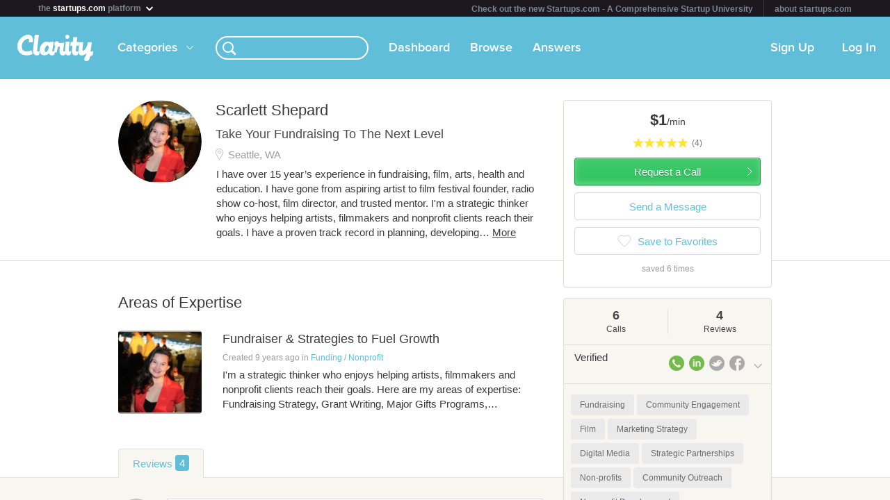

--- FILE ---
content_type: text/html; charset=utf-8
request_url: https://clarity.fm/scarlettshepard
body_size: 8417
content:
<!DOCTYPE html>
<html>
<head>

  <script type="text/javascript">
    STRIPE_PUBLIC_KEY = 'pk_live_51NfWr9ANQl7HSjF3h6bbfslLNg9xzzrfDzxaqAG5vOgQFrD0L6CPiOvAADrEI7h0vvyywwYnVQKzZe5Ah1Qke0Qe00ghcuRUcr';
    WEPAY_CLIENT_ID = '137848';
    FRIENDLY_HOST = 'https://clarity.fm';
    AUTHENTICATED = false;
    CLARITY_VERSION = 138;
    FACEBOOK_KEY = '234242646631453';
    LINKEDIN_KEY = 'ji52d4ow5zt5';
    BILLABLE_CALL_LENGTH = 60;
    RAILS_ENV = 'production';
    CLARITY_TOLL_FREE_NUMBER = '1-800-375-4390';

    var CURRENT_MEMBER_EMAIL = '';
    var CURRENT_MEMBER_ID = '';

    !function(){var analytics=window.analytics=window.analytics||[];if(!analytics.initialize)if(analytics.invoked)window.console&&console.error&&console.error("Segment snippet included twice.");else{analytics.invoked=!0;analytics.methods=["trackSubmit","trackClick","trackLink","trackForm","pageview","identify","reset","group","track","ready","alias","debug","page","once","off","on","addSourceMiddleware","addIntegrationMiddleware","setAnonymousId","addDestinationMiddleware"];analytics.factory=function(e){return function(){var t=Array.prototype.slice.call(arguments);t.unshift(e);analytics.push(t);return analytics}};for(var e=0;e<analytics.methods.length;e++){var t=analytics.methods[e];analytics[t]=analytics.factory(t)}analytics.load=function(e,t){var n=document.createElement("script");n.type="text/javascript";n.async=!0;n.src="https://cdn.segment.com/analytics.js/v1/"+e+"/analytics.min.js";var a=document.getElementsByTagName("script")[0];a.parentNode.insertBefore(n,a);analytics._loadOptions=t};analytics.SNIPPET_VERSION="4.1.0";
    analytics.load("0PvTSsG8LJOE2aRtmI95DZK1wHSj5sEV");
    analytics.page(document.title, { path: window.location.pathname, url: window.location.href });
    if (CURRENT_MEMBER_ID && CURRENT_MEMBER_EMAIL) {
      analytics.identify(CURRENT_MEMBER_ID, { email: CURRENT_MEMBER_EMAIL });
    }
    }}();

    (function(history){
      var pushState = history.pushState;
      history.pushState = function(state) {
        if (typeof history.onpushstate == "function") {
            history.onpushstate({state: state});
        }
        setTimeout(function() {
          analytics.page(document.title || window.location.pathname, { path: window.location.pathname, url: window.location.href });
        }, 500);
        return pushState.apply(history, arguments);
      };
    })(window.history);



    var _boost = _boost || [];
    (function(){
        var u=(("https:" == document.location.protocol) ? "https://tracker.boostable.com/" : "http://tracker.boostable.com/");
        _boost.push(['setSiteId', 'BT-67351161-2']);
        _boost.push(['setTrackerUrl', u+'ping']);
        _boost.push(['enableLinkTracking']);
        var d=document, g=d.createElement('script'), s=d.getElementsByTagName('script')[0]; g.type='text/javascript'; g.defer=true; g.async=true; g.src=u+'boost.js';
        s.parentNode.insertBefore(g,s);
    })();


    var _gaq = _gaq || [];
    window.thirdPartyScripts = function() {
      _gaq.push(['_setAccount', 'UA-27194755-1']);
      _gaq.push(['_trackPageview']);

      (function() {
        var ga = document.createElement('script'); ga.type = 'text/javascript'; ga.async = true;
        ga.src = ('https:' == document.location.protocol ? 'https://ssl' : 'http://www') + '.google-analytics.com/ga.js';
        var s = document.getElementsByTagName('script')[0]; s.parentNode.insertBefore(ga, s);
      })();

      $(function() {
        setTimeout(function() {
          $('.flash-notice').slideUp('fast')
        }, 4000)
        $(".impersonate").click(function() {
          for (key in localStorage) { delete localStorage[key]; }
        })
      });

      (function() {
        var _fbq = window._fbq || (window._fbq = []);
        if (!_fbq.loaded) {
          var fbds = document.createElement('script');
          fbds.async = true;
          fbds.src = '//connect.facebook.net/en_US/fbds.js';
          var s = document.getElementsByTagName('script')[0];
          s.parentNode.insertBefore(fbds, s);
          _fbq.loaded = true;
        }
      _fbq.push(['addPixelId', '334120453406188']);
      _fbq.push(['addPixelId', '701836386601971']);
      })();
      window._fbq = window._fbq || [];
      window._fbq.push(['track', 'PixelInitialized', {}]);
    };

  </script>

  <meta charset=utf-8>

  <meta content="authenticity_token" name="csrf-param" />
<meta content="TFxoTlbFWZstgfxaVn+X+agl//IwPH5HACr68KxmfGo=" name="csrf-token" />

  <meta name="format-detection" content="telephone=no" />

    <meta name="viewport" content="initial-scale=1.0, minimum-scale=1.0, maximum-scale=1.0, user-scalable=0"/>
    <meta name="apple-mobile-web-app-capable" content="yes" />
    <meta name="apple-mobile-web-app-status-bar-style" content="black" />
    <meta name="apple-mobile-web-app-title" content="Clarity" />


    <link rel="apple-touch-icon-precomposed" href="/assets/touch-icon-iphone-precomposed.png" />
    <link rel="apple-touch-icon-precomposed" sizes="72x72" href="/assets/touch-icon-ipad-precomposed.png" />
    <link rel="apple-touch-icon-precomposed" sizes="114x114" href="/assets/touch-icon-iphone-retina-precomposed.png" />
    <link rel="apple-touch-icon-precomposed" sizes="144x144" href="/assets/touch-icon-ipad-retina-precomposed.png" />

    <link rel="apple-touch-startup-image" media="(max-device-width: 480px) and not (-webkit-min-device-pixel-ratio: 2)" href="/assets/app/iphone.png" />
    <link rel="apple-touch-startup-image" media="(max-device-width: 480px) and (-webkit-min-device-pixel-ratio: 2)" href="/assets/app/iphone-retina.png" />
    <link rel="apple-touch-startup-image" media="(device-width: 320px) and (device-height: 568px) and (-webkit-device-pixel-ratio: 2)" href="/assets/app/iphone-retina-568h.png" />
    <link rel="apple-touch-startup-image" media="(min-device-width: 768px) and (orientation: portrait)" href="/assets/app/ipad-portrait.png" />
    <link rel="apple-touch-startup-image" media="(min-device-width: 768px) and (orientation: landscape)" href="/assets/app/ipad-landscape.png" />

  <meta name="apple-itunes-app" content="app-id=518385879">
  

<title>Scarlett Shepard - Fundraiser & Strategies to Fuel Growth Expert - Clarity</title>
<meta name="description" content="I have over 15 year’s experience in fundraising, film, arts, health and education. I have gone from aspiring artist to film festival founder, radio show co-host, film director, and trusted mentor. I&#x27;m a strategic thinker who enjoys helping artists, filmmakers and nonprofit clients reach their goals. I have a proven track record in planning, developing, and implementing campaigns in the following areas: 

-Fundraising Strategy
-Grant Writing
-Major Gifts Programs
-Capital Campaigns
-Educational programs/services
-Independent Film/Media Projects
-Fundraising/advocacy 
-Audience/Community Engagement
-Partnership Marketing Strategies
-Press and Outreach 
-Special events
-Social Media Strategist &amp; Management" />
<meta name="keywords" content="">

<meta name="default-title" content="Clarity &mdash; On Demand Business Advice">

<meta property="og:title" content="Scarlett Shepard - Fundraiser & Strategies to Fuel Growth Expert - Clarity"/>
<meta property="og:description" content="I have over 15 year’s experience in fundraising, film, arts, health and education. I have gone from aspiring artist to film festival founder, radio show co-host, film director, and trusted mentor. I&#x27;m a strategic thinker who enjoys helping artists, filmmakers and nonprofit clients reach their goals. I have a proven track record in planning, developing, and implementing campaigns in the following areas: 

-Fundraising Strategy
-Grant Writing
-Major Gifts Programs
-Capital Campaigns
-Educational programs/services
-Independent Film/Media Projects
-Fundraising/advocacy 
-Audience/Community Engagement
-Partnership Marketing Strategies
-Press and Outreach 
-Special events
-Social Media Strategist &amp; Management" />
<meta property="og:image" content="https://s3.amazonaws.com/clarityfm-production/users/pictures/117138/original/images.jpeg?1497760387" />
<meta property="og:site_name" content="Clarity" />
<meta property="og:type" content="website" />
<meta property="og:url" content="https://clarity.fm/scarlettshepard" />

<link rel="canonical" href="https://clarity.fm/scarlettshepard" />




  <link href="https://clarityfm-assets-production.s3.amazonaws.com/assets/app-6991c67c5d7d3f8b1cc6971358128cdf.css" media="screen" rel="stylesheet" type="text/css" />

  <!--[if lt IE 9]><link href="https://clarityfm-assets-production.s3.amazonaws.com/assets/app/common/ie8-1c6fd862ee2e2bd8483f7a2443f4cf00.css" media="screen" rel="stylesheet" type="text/css" /><![endif]-->

</head>
<body>
  <div pub-key="pub-7b32c6d2-3fa7-4dfb-981e-6be84bfa9826" sub-key="sub-70d77cd1-5d0a-11e1-a981-830448eddeb7" ssl="on" origin="pubsub.pubnub.com" id="pubnub"></div>

  <div id="fb-root"></div>

  <!--<div style="font-size:14px;line-height:1;padding:6px;text-align:center;position:fixed;top:0;background:#D86049;color:#FFF; width: 100%;font-weight:bold;z-index:999;">-->
<!--  Notice: Clarity is undergoing maintenance. Some features may be temporarily unavailable.-->
<!--</div>-->
<div id="scoPlatformHeader"></div>

  <div id="container" data-headjs-loading="true">
      <div class="burger-menu"></div>

    

    <div class="modal-overlay hidden"></div>
    <div class="modal-dialog hidden"></div>

      <article class="viewport" data-bootstrapped="true">
        <div class="panel">
          <header>
            <h2>Loading...</h2>
          </header>
          <article></article>
          <footer></footer>
        </div>
      </article>
  </div>

  
  
  
  
  

  <noscript>

    <h6 class="main">Clarity</h6>
    <nav class="simplenav">
  <ul>
    <li>
      <a href="/home">Home</a>
    </li>
    <li>
      &bull;
    </li>
    <li>
      <a href="/search">Search</a>
    </li>
    <li>
      <a href="/topics">Topics</a>
    </li>
    <li>
      <a href="/questions">Answers</a>
    </li>
    <li>
      &bull;
    </li>
    <li>
      <a href="/sign-in">Login</a>
    </li>
    <li>
      <a href="/signup">Signup</a>
    </li>
    <li>
      &bull;
    </li>
    <li>
      <a href="/how-it-works">How It Works</a>
    </li>
    <li>
      <a href="/customers">Customers</a>
    </li>
    <li>
      <a href="/help">Help</a>
    </li>
    <li>
      <a href="http://blog.clarity.fm">Blog</a>
    </li>
  </ul>
</nav>


    <div class="experts showView contact-card panel">

      <div class="top" >
        <div>
          <div class="image">
            <div class="user-profile-image-wrapper bigger-border"><img style="display:block;"  class="user-profile-image" src="https://s3.amazonaws.com/clarityfm-production/users/pictures/117138/profile_square/images.jpeg?1497760387" /></div>
            <div class="rating" class="rated-4"></div>
          </div>
          <div class="profile ">
            <h1>Scarlett Shepard</h1>
              <div class="location">Seattle, WA</div>
            <div class="bio">
                <span class="bio-content"><p>I have over 15 year’s experience in fundraising, film, arts, health and education. I have gone from aspiring artist to film festival founder, radio show co-host, film director, and trusted mentor. I'm a strategic thinker who enjoys helping artists, filmmakers and nonprofit clients reach their goals. I have a proven track record in planning, developing, and implementing campaigns in the following areas: </p>

<p>-Fundraising Strategy
<br />-Grant Writing
<br />-Major Gifts Programs
<br />-Capital Campaigns
<br />-Educational programs/services
<br />-Independent Film/Media Projects
<br />-Fundraising/advocacy 
<br />-Audience/Community Engagement
<br />-Partnership Marketing Strategies
<br />-Press and Outreach 
<br />-Special events
<br />-Social Media Strategist &amp; Management</p></span>
            </div>
          </div>
          <div class="request-call">
              <div class="hourly-rate-box">
                <span>$1.00</span>/min
              </div>
          </div>
        </div>


      </div>

      <div class="stats-table">
        <table cellspacing="0" cellpadding="0">
          <tbody>
            <tr>
              <td>
                <div>
                    <em>6</em>
                  <h3>6 Calls</h3>
                </div>
              </td>
              <td>
                <div>
                    <em>4</em>
                  <h3>4 Reviews</h3>
                </div>
              </td>
              <td>
                <div>
                    <em>35 minutes
                  <h3>Avg. call</h3>
                </div>
              </td>
            </tr>
          </tbody>
        </table>
      </div>

        <div class="known-for" style="margin-bottom: -5px">
            <a class="tag tag-white tag-profile tag-link" href="/topics/fundraising-10178" title="Fundraising">
              <span class="tag-name">Fundraising</span>
            </a>
            <a class="tag tag-white tag-profile tag-link" href="/topics/community-engagement-10182" title="Community Engagement">
              <span class="tag-name">Community Engagement</span>
            </a>
            <a class="tag tag-white tag-profile tag-link" href="/topics/film-10196" title="Film">
              <span class="tag-name">Film</span>
            </a>
            <a class="tag tag-white tag-profile tag-link" href="/topics/marketing-strategy-10270" title="Marketing Strategy">
              <span class="tag-name">Marketing Strategy</span>
            </a>
            <a class="tag tag-white tag-profile tag-link" href="/topics/digital-media-10456" title="Digital Media">
              <span class="tag-name">Digital Media</span>
            </a>
            <a class="tag tag-white tag-profile tag-link" href="/topics/strategic-partnerships-10923" title="Strategic Partnerships">
              <span class="tag-name">Strategic Partnerships</span>
            </a>
            <a class="tag tag-white tag-profile tag-link" href="/topics/non-profits-11053" title="Non-profits">
              <span class="tag-name">Non-profits</span>
            </a>
            <a class="tag tag-white tag-profile tag-link" href="/topics/community-outreach-11576" title="Community Outreach">
              <span class="tag-name">Community Outreach</span>
            </a>
            <a class="tag tag-white tag-profile tag-link" href="/topics/non-profit-development-11702" title="Non-profit Development">
              <span class="tag-name">Non-profit Development</span>
            </a>
            <a class="tag tag-white tag-profile tag-link" href="/topics/non-profit-consulting-11769" title="Non-profit Consulting">
              <span class="tag-name">Non-profit Consulting</span>
            </a>
        </div>


        <div class="expertise-section">
          <h3 class="section-title">
            Call me to talk about
          </h3>
          <div class="expertise">
              <a href="https://clarity.fm/scarlettshepard/expertise/fundraiser-strategies-to-fuel-growth" class="item" data-bst-store-item="true">
                <div class="click-overlay" data-expertise-id="35224"></div>
                <div class="title">Fundraiser &amp; Strategies to Fuel Growth</div>
                <span class="desc"><p>I'm a strategic thinker who enjoys helping artists, filmmakers and nonprofit clients reach their goals. Here are my areas of expertise: </p>

<p>Fundraising Strategy, Grant Writing, Major Gifts Programs, Capital Campaigns, Educational programs/services, Independent Film/Media Projects, Fundraising/advocacy, Audience/Community Engagement, Partnership Marketing, 
<br />Press and Outreach, Special events, Social Media Strategist &amp; Management. </p></span>
              </a>
          </div>
        </div>

        <div class="tabs-wrapper">
          <ul class="tabs two active">
            <li data-toggle-tab="answers" class="active">
              Answers <span class="badge">0</span>
            </li>
            <li data-toggle-tab="reviews">
              Reviews <span class="badge">4</span>
            </li>
          </ul>
        </div>
        <div class="tab-content">
          <div data-tab="answers">
            <h3 class="section-title reviews-header">Answers</h3>
            <div class="panel-padded">
            </div>
          </div>
          <div data-tab="reviews">
            <h3 class="section-title reviews-header">Reviews</h3>
            <div class="expertise">
                <div class="item recommendation">
  <div class="quote">
    <span class="desc">
      <p>Scarlett was very attentive and helpful on our call! She gave me a lot of great advice! Thank you Scarlett! 🙌🏼</p>

        <a class="recommender clearfix internal" style="cursor: pointer;" href="/shanefrazier">

      <span class="avatar">
        <div class="user-profile-image-wrapper"><img class="user-profile-image extra-small" src="https://s3.amazonaws.com/clarityfm-production/users/pictures/397688/profile_square/IMG_1675.JPG?1616026570" /></div>
      </span>
      <span class="name">shane frazier</span>
      </a>
    </span>

      <em class="source">
        Source:
          <a href="/shanefrazier" class="internal" style="cursor: pointer;">Clarity</a>
      </em>
  </div>
  <div class="clearfix" />
</div>

                <div class="item recommendation">
  <div class="quote">
    <span class="desc">
      <p>Scarlett was grat to chat with and gave me actionable tips to move forward with</p>

        <a class="recommender clearfix internal" style="cursor: pointer;" href="/jacksonriso1">

      <span class="avatar">
        <div class="user-profile-image-wrapper"><img class="user-profile-image extra-small" src="https://s3.amazonaws.com/clarityfm-production/users/pictures/139410/profile_square/p2y0oswt74jwgoks.png?1525643014" /></div>
      </span>
      <span class="name">Jackson Riso</span>
      </a>
    </span>

      <em class="source">
        Source:
          <a href="/jacksonriso1" class="internal" style="cursor: pointer;">Clarity</a>
      </em>
  </div>
  <div class="clearfix" />
</div>

                <div class="item recommendation">
  <div class="quote">
    <span class="desc">
      <p>I had a call with Scarlett and it was great. I am so grateful for this platform because I had no idea how to go about fundraising for my cause, and Scarlett gave me excellent advise and action items that I can immediately put into use. </p>

        <a class="recommender clearfix internal" style="cursor: pointer;" href="/constancerose">

      <span class="avatar">
        <div class="user-profile-image-wrapper"><img class="user-profile-image extra-small" src="https://clarityfm-assets-production.s3.amazonaws.com/assets/profile/empty-avatar-3c548de3d4809a0ad5d718fda68df8e4.png" /></div>
      </span>
      <span class="name">Constance Rose</span>
      </a>
    </span>

      <em class="source">
        Source:
          <a href="/constancerose" class="internal" style="cursor: pointer;">Clarity</a>
      </em>
  </div>
  <div class="clearfix" />
</div>

                <div class="item recommendation">
  <div class="quote">
    <span class="desc">
      <p>We had a very helpful call and Scarlett provided some exceptional follow-up. Scarlett helped me think through our fundraising strategy overall, and provided some specific resources that we could use to implement it. Thank you!</p>

        <a class="recommender clearfix internal" style="cursor: pointer;" href="/dougnelson">

      <span class="avatar">
        <div class="user-profile-image-wrapper"><img class="user-profile-image extra-small" src="https://s3.amazonaws.com/clarityfm-production/users/pictures/6922/profile_square/0_Cuzjp71LrtkzDTY_6uV1MmyLrTJv2-Y_6awKVmDwOzZ9I12DkyNAZX7MBmk?1351030354" /></div>
      </span>
      <span class="name">Doug Nelson</span>
      </a>
    </span>

      <em class="source">
        Source:
          <a href="/dougnelson" class="internal" style="cursor: pointer;">Clarity</a>
      </em>
  </div>
  <div class="clearfix" />
</div>

            </div>
          </div>
        </div><!--/.tab-content -->

      <hr/>

      <span class="member-since">
        <em>Member since</em> June 2017
      </span>

    </div>
  </noscript>



  <!--[if lte IE 10]><style>body {zoom: 100% !important}}</style><![endif]-->
  <!--[if lte IE 7]><script src="js/ie6/warning.js"></script><script>window.onload=function(){e("js/ie6/")}</script><![endif]-->





  <script type="text/javascript">
    /*! LAB.js (LABjs :: Loading And Blocking JavaScript)
    v2.0.3 (c) Kyle Simpson
    MIT License
    */
    (function(o){var K=o.$LAB,y="UseLocalXHR",z="AlwaysPreserveOrder",u="AllowDuplicates",A="CacheBust",B="BasePath",C=/^[^?#]*\//.exec(location.href)[0],D=/^\w+\:\/\/\/?[^\/]+/.exec(C)[0],i=document.head||document.getElementsByTagName("head"),L=(o.opera&&Object.prototype.toString.call(o.opera)=="[object Opera]")||("MozAppearance"in document.documentElement.style),q=document.createElement("script"),E=typeof q.preload=="boolean",r=E||(q.readyState&&q.readyState=="uninitialized"),F=!r&&q.async===true,M=!r&&!F&&!L;function G(a){return Object.prototype.toString.call(a)=="[object Function]"}function H(a){return Object.prototype.toString.call(a)=="[object Array]"}function N(a,c){var b=/^\w+\:\/\//;if(/^\/\/\/?/.test(a)){a=location.protocol+a}else if(!b.test(a)&&a.charAt(0)!="/"){a=(c||"")+a}return b.test(a)?a:((a.charAt(0)=="/"?D:C)+a)}function s(a,c){for(var b in a){if(a.hasOwnProperty(b)){c[b]=a[b]}}return c}function O(a){var c=false;for(var b=0;b<a.scripts.length;b++){if(a.scripts[b].ready&&a.scripts[b].exec_trigger){c=true;a.scripts[b].exec_trigger();a.scripts[b].exec_trigger=null}}return c}function t(a,c,b,d){a.onload=a.onreadystatechange=function(){if((a.readyState&&a.readyState!="complete"&&a.readyState!="loaded")||c[b])return;a.onload=a.onreadystatechange=null;d()}}function I(a){a.ready=a.finished=true;for(var c=0;c<a.finished_listeners.length;c++){a.finished_listeners[c]()}a.ready_listeners=[];a.finished_listeners=[]}function P(d,f,e,g,h){setTimeout(function(){var a,c=f.real_src,b;if("item"in i){if(!i[0]){setTimeout(arguments.callee,25);return}i=i[0]}a=document.createElement("script");if(f.type)a.type=f.type;if(f.charset)a.charset=f.charset;if(h){if(r){e.elem=a;if(E){a.preload=true;a.onpreload=g}else{a.onreadystatechange=function(){if(a.readyState=="loaded")g()}}a.src=c}else if(h&&c.indexOf(D)==0&&d[y]){b=new XMLHttpRequest();b.onreadystatechange=function(){if(b.readyState==4){b.onreadystatechange=function(){};e.text=b.responseText+"\n//@ sourceURL="+c;g()}};b.open("GET",c);b.send()}else{a.type="text/cache-script";t(a,e,"ready",function(){i.removeChild(a);g()});a.src=c;i.insertBefore(a,i.firstChild)}}else if(F){a.async=false;t(a,e,"finished",g);a.src=c;i.insertBefore(a,i.firstChild)}else{t(a,e,"finished",g);a.src=c;i.insertBefore(a,i.firstChild)}},0)}function J(){var l={},Q=r||M,n=[],p={},m;l[y]=true;l[z]=false;l[u]=false;l[A]=false;l[B]="";function R(a,c,b){var d;function f(){if(d!=null){d=null;I(b)}}if(p[c.src].finished)return;if(!a[u])p[c.src].finished=true;d=b.elem||document.createElement("script");if(c.type)d.type=c.type;if(c.charset)d.charset=c.charset;t(d,b,"finished",f);if(b.elem){b.elem=null}else if(b.text){d.onload=d.onreadystatechange=null;d.text=b.text}else{d.src=c.real_src}i.insertBefore(d,i.firstChild);if(b.text){f()}}function S(c,b,d,f){var e,g,h=function(){b.ready_cb(b,function(){R(c,b,e)})},j=function(){b.finished_cb(b,d)};b.src=N(b.src,c[B]);b.real_src=b.src+(c[A]?((/\?.*$/.test(b.src)?"&_":"?_")+~~(Math.random()*1E9)+"="):"");if(!p[b.src])p[b.src]={items:[],finished:false};g=p[b.src].items;if(c[u]||g.length==0){e=g[g.length]={ready:false,finished:false,ready_listeners:[h],finished_listeners:[j]};P(c,b,e,((f)?function(){e.ready=true;for(var a=0;a<e.ready_listeners.length;a++){e.ready_listeners[a]()}e.ready_listeners=[]}:function(){I(e)}),f)}else{e=g[0];if(e.finished){j()}else{e.finished_listeners.push(j)}}}function v(){var e,g=s(l,{}),h=[],j=0,w=false,k;function T(a,c){a.ready=true;a.exec_trigger=c;x()}function U(a,c){a.ready=a.finished=true;a.exec_trigger=null;for(var b=0;b<c.scripts.length;b++){if(!c.scripts[b].finished)return}c.finished=true;x()}function x(){while(j<h.length){if(G(h[j])){try{h[j++]()}catch(err){}continue}else if(!h[j].finished){if(O(h[j]))continue;break}j++}if(j==h.length){w=false;k=false}}function V(){if(!k||!k.scripts){h.push(k={scripts:[],finished:true})}}e={script:function(){for(var f=0;f<arguments.length;f++){(function(a,c){var b;if(!H(a)){c=[a]}for(var d=0;d<c.length;d++){V();a=c[d];if(G(a))a=a();if(!a)continue;if(H(a)){b=[].slice.call(a);b.unshift(d,1);[].splice.apply(c,b);d--;continue}if(typeof a=="string")a={src:a};a=s(a,{ready:false,ready_cb:T,finished:false,finished_cb:U});k.finished=false;k.scripts.push(a);S(g,a,k,(Q&&w));w=true;if(g[z])e.wait()}})(arguments[f],arguments[f])}return e},wait:function(){if(arguments.length>0){for(var a=0;a<arguments.length;a++){h.push(arguments[a])}k=h[h.length-1]}else k=false;x();return e}};return{script:e.script,wait:e.wait,setOptions:function(a){s(a,g);return e}}}m={setGlobalDefaults:function(a){s(a,l);return m},setOptions:function(){return v().setOptions.apply(null,arguments)},script:function(){return v().script.apply(null,arguments)},wait:function(){return v().wait.apply(null,arguments)},queueScript:function(){n[n.length]={type:"script",args:[].slice.call(arguments)};return m},queueWait:function(){n[n.length]={type:"wait",args:[].slice.call(arguments)};return m},runQueue:function(){var a=m,c=n.length,b=c,d;for(;--b>=0;){d=n.shift();a=a[d.type].apply(null,d.args)}return a},noConflict:function(){o.$LAB=K;return m},sandbox:function(){return J()}};return m}o.$LAB=J();(function(a,c,b){if(document.readyState==null&&document[a]){document.readyState="loading";document[a](c,b=function(){document.removeEventListener(c,b,false);document.readyState="complete"},false)}})("addEventListener","DOMContentLoaded")})(this);
  </script>

  <script type="text/javascript">
    var loader = $LAB.script("//cdn.ravenjs.com/1.1.15/jquery,native/raven.js")
                     .script("https://clarityfm-assets-production.s3.amazonaws.com/assets/app_deps-7720ae09b755f94e80cadd8fbd8a667a.js").wait()
                     .script("https://clarityfm-assets-production.s3.amazonaws.com/assets/app-ba8007e70572f8b22b092998866700e9.js")
                     .script("/bootstrap.js").wait()
                     .script("https://clarityfm-assets-production.s3.amazonaws.com/assets/app_deps_post-df2920d75cbfbfc7d2b753ba04c72612.js");

    window.startClarity = function() {
      if (!window.started && !window.waitingForEnvironment && window.scriptsLoaded) {
        window.started = true;
        window.bootstrap_callback();
      }
    }


    loader.wait(function() {
        var options = {
          ignoreErrors: [
              'fb_xd_fragment', /ReferenceError:.*/
          ]
        };
        Raven.config('https://8aa94a1aa3a244b9bcfa5e2de99357a8@app.getsentry.com/38243', options).install();
      window.scriptsLoaded = true;
      window.startClarity();
    });
  </script>

  <!--

  DESIGN BY

  Dan Martell (Creative Direction)
  Tom Junker (Visual Design)
  Jakub Heglas (Front End Development)
  Vincent Roy, Scott Wadden (Engineering)

  -->

</body>
</html>
